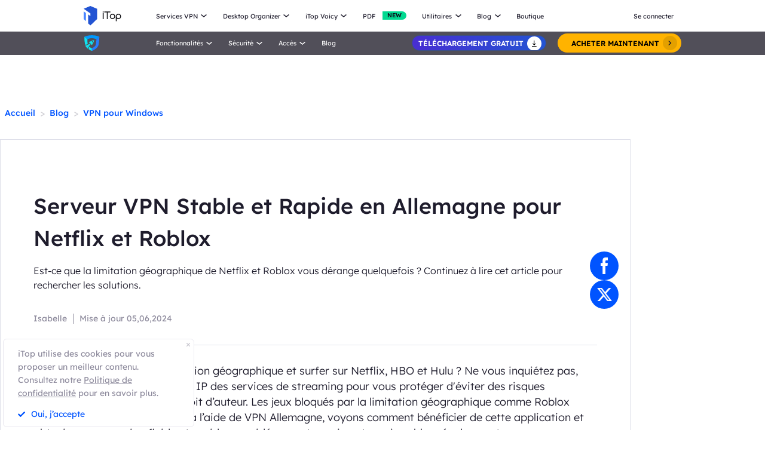

--- FILE ---
content_type: text/css
request_url: https://fr.itopvpn.com/assets/css/blog-detail.css?t=1768956275
body_size: 5397
content:
.blog .button-combe.btn-primary .noIcon,.blog-detail .button-combe.btn-primary .noIcon{padding-left:0}.blog .button-combe.btn-primary:hover .noIcon,.blog-detail .button-combe.btn-primary:hover .noIcon{left:50%}.blog .banner .button-combe.btn-primary .noIcon,.blog-detail .banner .button-combe.btn-primary .noIcon{left:50% !important;width:100%}.blog .banner .button-combe.btn-primary:hover .noIcon,.blog-detail .banner .button-combe.btn-primary:hover .noIcon{left:50% !important}.blog-detail{margin-top:123px}.blog-detail h1,.blog-detail h2,.blog-detail h3,.blog-detail h4,.blog-detail h5,.blog-detail h6,.blog-detail b,.blog-detail strong{font-weight:500}.blog-detail .tag{position:relative;display:inline-block;margin-top:-9px;margin-left:5px;vertical-align:top;padding:0px 10px;height:24px;line-height:24px;background-color:#ff4141;font-size:14px;color:#fff;border-radius:40px}.blog-detail .tag::after{position:absolute;content:"";width:10px;height:6px;left:3px;bottom:-3px;background:url(../images/itop-blog/arrow.png)}.blog-detail .box-shadow-img{margin:auto;display:block}.blog-detail .mob{display:none !important}.blog-detail b,.blog-detail strong{font-weight:bold}.blog-detail img{width:auto}.blog-detail .w-p{width:1200px;position:relative;margin:auto}.blog-detail .flex-box{display:flex;justify-content:space-between}.blog-detail .d_btn{display:flex;align-items:center;margin-top:30px}.blog-detail .d_btn .button-combe{margin-right:10px}.blog-detail .d_btn .btn-gold{border:1px solid #ffc144e0 !important}.blog-detail .d_btn .btn-gold .arrow-right{fill:#000 !important}.blog-detail .equipment{margin-top:9px}.blog-detail .equipment .icon-box .arrow-icon{fill:#1e1c2c}.blog-detail .equipment .icon-box .arrow-icon:hover{fill:#0054ff}.blog-detail .equipment span{font-size:12px;line-height:18px;color:#1e1c2c}.blog-detail .banner{align-items:center;padding:20px 50px;background:linear-gradient(106deg, rgba(141,83,235,0.1) 0%, rgba(0,84,255,0.1) 55%, rgba(48,222,180,0.1) 100%)}.blog-detail .banner li{list-style:none}.blog-detail .banner .right{width:600px}.blog-detail .banner .right dt h1{font-size:36px;line-height:54px;color:#1e1c2c}.blog-detail .banner .right dd p{font-size:16px;line-height:24px;color:#8e8b9d}.blog-detail .banner.idr{background:url(../images/itop-blog/idr-banner.png) no-repeat center;padding:45px 50px 20px}.blog-detail .banner.idr dt{position:relative}.blog-detail .banner.idr dt img{position:absolute;top:-15px;left:0px}.blog-detail .banner.idr h1{font:normal normal normal 36px/48px Lexend Deca}.blog-detail .banner.idr p{margin-top:10px;font:normal normal normal 16px/24px Lexend Deca}.blog-detail .banner.idr p.last{font-size:12px}.blog-detail .banner.idr .btn-primary{width:310px;background:linear-gradient(90deg, #3059ff 0%, #8219de 100%) 0% 0%}.blog-detail .banner.idr .btn-primary:hover{background:#3059ff}.blog-detail .nav{align-items:center;color:#cfced4;justify-content:flex-start;margin:40px auto 30px}.blog-detail .nav a{margin:0 8px;color:#0054ff;font-size:14px;line-height:28px;font-weight:500}.blog-detail .nav a:hover{text-decoration:underline}.blog-detail .article-cnt{padding:60px 115px 10px;background:#fff;border:1px solid #dedfe9}.blog-detail .article-cnt strong,.blog-detail .article-cnt b{font-weight:700}.blog-detail .article-cnt ul,.blog-detail .article-cnt ol{padding-left:40px}.blog-detail .article-cnt ul li,.blog-detail .article-cnt ol li{list-style:inherit}.blog-detail .article-cnt ul li::marker,.blog-detail .article-cnt ol li::marker{color:#8e8b9d}.blog-detail .article-cnt .banner li{list-style:none}.blog-detail .article-cnt .article-title{font-size:36px;line-height:54px;font-weight:500;margin-bottom:15px;color:#1e1c2c}.blog-detail .article-cnt .article-description{font-size:16px;line-height:24px;font-weight:300;color:#1e1c2c}.blog-detail .article-cnt .article-authors{display:flex;flex-direction:row;justify-items:flex-start;align-items:center;margin:30px 0}.blog-detail .article-cnt .article-authors span{font-size:14px;line-height:28px;font-weight:400;color:#8e8b9d}.blog-detail .article-cnt .article-authors ._split{display:inline-block;width:1px;height:17px;background-color:#8e8b9d;margin:0 10px}.blog-detail .article-cnt .article-share{overflow:hidden;border-bottom:1px solid #dddfeb}.blog-detail .article-cnt .article-share .share-box{float:right}.blog-detail .article-cnt .article-box{margin-top:30px}.blog-detail .article-cnt .article-box b,.blog-detail .article-cnt .article-box strong{font-weight:600 !important}.blog-detail .article-cnt .article-box p{text-align:left;margin-bottom:30px;color:#1e1c2c;font-size:18px;line-height:26px;font-weight:300}.blog-detail .article-cnt .article-box p:last-child{margin-bottom:0}.blog-detail .article-cnt .article-box p a{color:#0054ff;font-size:16px;line-height:24px;font-weight:300;text-decoration:underline;transition:all 0.3 ease}.blog-detail .article-cnt .article-box p a:hover{opacity:0.8;transition:all 0.3 ease}.blog-detail .article-cnt .article-box p img{box-shadow:0px 5px 10px #e8efff;border:1px solid #dfe3ff;margin:auto;display:block}.blog-detail .article-cnt .article-box .own-b{font-size:24px;line-height:40px;font-weight:500;margin-bottom:5px;color:#1e1c2c}.blog-detail .article-cnt .article-box .contents{margin:30px 0 50px}.blog-detail .article-cnt .article-box .contents dl dt{font-size:20px;font-weight:500;line-height:30px;padding-left:33px;margin-bottom:15px;color:#1e1c2c;position:relative}.blog-detail .article-cnt .article-box .contents dl dt::before{content:"";width:25px;height:18px;background:url("../images/itop-blog/icon-book.svg") no-repeat center;position:absolute;left:0;top:7px}.blog-detail .article-cnt .article-box .contents dl .list{margin-bottom:5px;transition:all 0.3s}.blog-detail .article-cnt .article-box .contents dl .list>a,.blog-detail .article-cnt .article-box .contents dl .list>h4,.blog-detail .article-cnt .article-box .contents dl .list h4{padding-left:32px;font-size:14px;line-height:22px;font-weight:500;display:inline-block;margin-bottom:5px;cursor:pointer;color:#3477ff;position:relative;background-color:transparent !important}.blog-detail .article-cnt .article-box .contents dl .list>a ._icon::before,.blog-detail .article-cnt .article-box .contents dl .list>h4 ._icon::before,.blog-detail .article-cnt .article-box .contents dl .list h4 ._icon::before{content:"";width:12px;transition:all 0.3s;height:10px;background:url(../images/itop-blog/arrow-up.svg) no-repeat center;position:relative;right:0;margin-left:10px;display:inline-block;top:0}.blog-detail .article-cnt .article-box .contents dl .list>a.hide ._icon::before,.blog-detail .article-cnt .article-box .contents dl .list>h4.hide ._icon::before,.blog-detail .article-cnt .article-box .contents dl .list h4.hide ._icon::before{transform:rotate(180deg)}.blog-detail .article-cnt .article-box .contents dl .list>a.hide+ul,.blog-detail .article-cnt .article-box .contents dl .list>h4.hide+ul,.blog-detail .article-cnt .article-box .contents dl .list h4.hide+ul{display:none}.blog-detail .article-cnt .article-box .contents dl .list>a:hover,.blog-detail .article-cnt .article-box .contents dl .list>h4:hover,.blog-detail .article-cnt .article-box .contents dl .list h4:hover{text-decoration:underline}.blog-detail .article-cnt .article-box .contents dl .list>a::after,.blog-detail .article-cnt .article-box .contents dl .list>h4::after,.blog-detail .article-cnt .article-box .contents dl .list h4::after{content:"";display:inline-block;position:absolute;top:9px;left:8px;width:4px;height:4px;border-radius:50%;background-color:#3477ff}.blog-detail .article-cnt .article-box .contents dl .list>a:hover,.blog-detail .article-cnt .article-box .contents dl .list>h4:hover,.blog-detail .article-cnt .article-box .contents dl .list h4:hover{text-decoration:underline}.blog-detail .article-cnt .article-box .contents dl .list ul{margin-bottom:12px;padding-left:32px}.blog-detail .article-cnt .article-box .contents dl .list ul li{margin-bottom:5px;font-size:14px;line-height:22px;color:#1e1c2c;list-style:none}.blog-detail .article-cnt .article-box .contents dl .list ul li a{color:#3477ff}.blog-detail .article-cnt .article-box .contents dl .list ul li a:hover{text-decoration:underline}.blog-detail .article-cnt .article-box .contents dl .list ul li:last-child{margin-bottom:10px}.blog-detail .article-cnt .article-box .contents dl .default{padding-left:32px;margin-bottom:10px}.blog-detail .article-cnt .article-box .contents dl .default a{position:relative;display:inline-block;font-size:14px;line-height:22px;font-weight:400;color:#3477ff;cursor:pointer}.blog-detail .article-cnt .article-box .contents dl .default a:hover{text-decoration:underline}.blog-detail .article-cnt .article-box .contents dl .default a::after{content:"";display:inline-block;position:absolute;top:9px;left:-25px;width:4px;height:4px;border-radius:50%;background-color:#3477ff}.blog-detail .article-cnt .article-box .nav-tis h2{font-size:30px;font-weight:500;line-height:50px;color:#1e1c2c;background:#e6efff;position:relative;margin-bottom:20px;padding:4px 0;padding-left:34px}.blog-detail .article-cnt .article-box .nav-tis h2::after{content:"";width:9px;background:#0054ff;position:absolute;left:0;top:0;bottom:0}.blog-detail .article-cnt .article-box .nav-tis h2.head-type-01{position:relative;margin-bottom:36px;padding:10px 16px;font-size:24px;line-height:28px;color:#fff;background:linear-gradient(to left, #6282fc, #ae8aee)}.blog-detail .article-cnt .article-box .nav-tis h2.head-type-01 a{color:#fff}.blog-detail .article-cnt .article-box .nav-tis h2.head-type-01::after{content:"";display:inline-block;position:absolute;left:0;top:auto;bottom:-16px;width:24px;height:16px;background:url(../images/blog/h2_bg_01.png) no-repeat}.blog-detail .article-cnt .article-box .nav-tis h2.head-type-02{position:relative;margin-bottom:36px;padding:10px 16px 10px 32px;font-size:24px;line-height:28px;background:linear-gradient(to right, #d9e4ff, transparent)}.blog-detail .article-cnt .article-box .nav-tis h2.head-type-02::after{content:"";display:inline-block;position:absolute;left:-32px;bottom:0;margin:auto;width:54px;height:55px;background:url(../images/blog/h2_bg_02.png) no-repeat}.blog-detail .article-cnt .article-box .banner1{background:#232137;padding:0 90px 0 38px;margin:70px 0 30px}.blog-detail .article-cnt .article-box .banner1 .right{width:380px}.blog-detail .article-cnt .article-box .banner1 .right dt h2{font-size:28px;line-height:42px;color:#fff}.blog-detail .article-cnt .article-box .banner1 .right li{font-size:14px;line-height:24px;color:#8e8b9d;padding-left:18px;position:relative}.blog-detail .article-cnt .article-box .banner1 .right li::before{content:"";position:absolute;background:url(../images/itop-blog/md-checkmark.svg) no-repeat center;width:9px;top:9px;left:0;height:7px}.blog-detail .article-cnt .article-box .banner1 .right .button-combe.btn-primary,.blog-detail .article-cnt .article-box .banner1 .right .btn-gold{width:214px !important;height:40px;padding:0 10px}.blog-detail .article-cnt .article-box .banner1 .right .btn-gold{padding:0 24px}.blog-detail .article-cnt .article-box .banner1 .right .button-combe.button .arrow-icon{left:10px}.blog-detail .article-cnt .article-box .banner1 .right .button-combe.btn-primary .noIcon,.blog-detail .article-cnt .article-box .banner1 .right .btn-gold .combe-text{font-size:14px;padding-left:0}.blog-detail .article-cnt .article-box .banner1 .right .equipment span{color:#8e8b9d}.blog-detail .article-cnt .article-box .banner1 .right .equipment .icon-box a{margin-left:8px}.blog-detail .article-cnt .article-box .banner1 .right .equipment .icon-box a:hover .arrow-icon{fill:#0054ff}.blog-detail .article-cnt .article-box .banner1 .right .equipment .icon-box .arrow-icon{fill:#8e8b9d;transform:scale(0.7)}.blog-detail .article-cnt .article-box .banner2{background:url(../images/itop-blog/detail-br2-bg.svg) no-repeat bottom;background-size:cover;padding:68px;margin:30px 0 90px;padding-bottom:120px;border:1px solid rgba(141,83,235,0.34)}.blog-detail .article-cnt .article-box .banner2 .left dt h2{font-size:28px;line-height:42px;font-weight:500;color:#1e1c2c;margin-bottom:5px}.blog-detail .article-cnt .article-box .banner2 .left dd li{font-size:14px;line-height:24px;padding-left:18px;color:#8e8b9d;position:relative}.blog-detail .article-cnt .article-box .banner2 .left dd li::before{content:"";position:absolute;background:url(../images/itop-blog/md-checkmark.svg) no-repeat center;width:9px;top:9px;left:0;height:7px}.blog-detail .article-cnt .article-box .banner2 .right{margin-top:30px;width:auto;text-align:center}.blog-detail .article-cnt .article-box .banner2 .right .d_btn{margin-top:15px;flex-wrap:wrap;justify-content:center}.blog-detail .article-cnt .article-box .banner2 .right .equipment{margin:0px auto;justify-content:center}.blog-detail .article-cnt .article-box .banner2 .right .equipment a{margin-left:10px}.blog-detail .article-cnt .article-box .banner2 .right .equipment a svg{transform:scale(0.8)}.blog-detail .article-cnt .article-box .banner3{align-items:flex-start;justify-content:center;padding-left:0;padding-right:0;margin:30px 0 30px;background:#fff}.blog-detail .article-cnt .article-box .banner3 .left p{margin-top:10px;font-size:14px;line-height:18px;text-align:center}.blog-detail .article-cnt .article-box .banner3 .right{margin-left:90px;width:500px}.blog-detail .article-cnt .article-box .banner3 .right dt b{margin-bottom:14px;display:inline-block;font-size:20px;line-height:25px;font-weight:600;letter-spacing:0px;text-align:left}.blog-detail .article-cnt .article-box .banner3 .right ul{padding-left:0}.blog-detail .article-cnt .article-box .banner3 .right li{font-size:14px;line-height:24px;padding-left:18px;position:relative;list-style:none}.blog-detail .article-cnt .article-box .banner3 .right li::before{content:"";position:absolute;background:url(../images/itop-blog/md-checkmark.svg) no-repeat center;width:9px;top:9px;left:0;height:7px}.blog-detail .article-cnt .article-box .banner3 .right .d_btn .button-combe.btn-primary .arrow-icon{left:20px}.blog-detail .article-cnt .article-box .banner3 .right .d_btn .button-combe.btn-primary .combe-text{top:9px;left:63px;text-align:left}.blog-detail .article-cnt .article-box .banner3 .right .d_btn .button-combe.btn-primary .combe-text span{display:block;font-size:12px;line-height:14px;font-weight:300;margin-left:-7px;transform:scale(0.9)}.blog-detail .article-cnt .article-box .banner3 .right .d_btn .security{justify-content:center;margin-top:10px}.blog-detail .article-cnt .article-box .banner3 .right .d_btn .security div{margin-left:6px;font-size:12px;line-height:20px;color:#8e8b9d}.blog-detail .article-cnt .article-box .banner4{align-items:flex-start;justify-content:center;padding-left:0;padding-right:0;margin:30px 0 30px;background:#fff}.blog-detail .article-cnt .article-box .banner4 .left p{margin-top:10px;font-size:14px;line-height:18px;text-align:center}.blog-detail .article-cnt .article-box .banner4 .right{margin-left:90px;width:500px}.blog-detail .article-cnt .article-box .banner4 .right dl{margin-top:43px;margin-left:-14px}.blog-detail .article-cnt .article-box .banner4 .right dl dt b{margin-bottom:14px;display:inline-block;font-size:20px;line-height:25px;font-weight:600;letter-spacing:0px;text-align:left}.blog-detail .article-cnt .article-box .banner4 .right ul{padding-left:0}.blog-detail .article-cnt .article-box .banner4 .right .d_btn .btn-wins-box{display:block !important}.blog-detail .article-cnt .article-box .banner4 .right .d_btn .btn-wins-box .button-combe{background:linear-gradient(90deg, #6584ff 0%, #0054ff 100%);border:none}.blog-detail .article-cnt .article-box .banner4 .right .d_btn .btn-wins-box .button-combe:hover{background:linear-gradient(90deg, #1965fd 0%, #70f 100%) !important}.blog-detail .article-cnt .article-box .banner4 .right .d_btn .btn-wins-box .button-combe .arrow-icon{fill:#fff;left:12px}.blog-detail .article-cnt .article-box .banner4 .right .d_btn .btn-wins-box .button-combe .combe-text{color:#fff}.blog-detail .article-cnt .article-box .banner4 .right .d_btn .btn-mac-box{display:block !important}.blog-detail .article-cnt .article-box .banner4 .right .d_btn .btn-mac-box .button-combe{width:270px;background:linear-gradient(90deg, #6584ff 0%, #0054ff 100%);border:none}.blog-detail .article-cnt .article-box .banner4 .right .d_btn .btn-mac-box .button-combe:hover{background:linear-gradient(90deg, #1965fd 0%, #70f 100%) !important}.blog-detail .article-cnt .article-box .banner4 .right .d_btn .btn-mac-box .button-combe .arrow-icon{fill:#fff;left:12px}.blog-detail .article-cnt .article-box .banner4 .right .d_btn .btn-mac-box .button-combe .combe-text{color:#fff}.blog-detail .article-cnt .article-box .banner4 .right .m_btn{display:flex;align-items:center}.blog-detail .article-cnt .article-box .banner4 .right .m_btn .mob{display:block;margin-top:-5px;margin-right:40px}.blog-detail .article-cnt .article-box .banner4 .right .m_btn .mob .arrow-right{fill:#000 !important}.blog-detail .article-cnt .article-box .banner4 .right li{font-size:14px;line-height:24px;padding-left:18px;position:relative;list-style:none}.blog-detail .article-cnt .article-box .banner4 .right li::before{content:"";position:absolute;background:url(../images/itop-blog/md-checkmark.svg) no-repeat center;width:9px;top:9px;left:0;height:7px}.blog-detail .article-cnt .article-box .banner4 .right .d_btn .button-combe.btn-primary .combe-text{top:9px;left:52px;text-align:left}.blog-detail .article-cnt .article-box .banner4 .right .d_btn .button-combe.btn-primary .combe-text span{display:block;font-size:12px;line-height:14px;font-weight:300;margin-left:-7px;transform:scale(0.9)}.blog-detail .article-cnt .article-box .banner4 .right .d_btn .security{justify-content:center;margin-top:10px}.blog-detail .article-cnt .article-box .banner4 .right .d_btn .security div{margin-left:6px;font-size:12px;line-height:20px;color:#8e8b9d}.blog-detail .article-cnt .article-box .banner5{align-items:flex-start;justify-content:center;padding-left:0;padding-right:0;margin:30px 0 30px;background:#fff}.blog-detail .article-cnt .article-box .banner5 .left p{margin-top:10px;font-size:14px;line-height:18px;text-align:center}.blog-detail .article-cnt .article-box .banner5 .right{margin-left:90px;width:500px}.blog-detail .article-cnt .article-box .banner5 .right dl{margin-top:43px;margin-left:-14px}.blog-detail .article-cnt .article-box .banner5 .right dl dt b{margin-bottom:14px;display:inline-block;font-size:20px;line-height:25px;font-weight:600;letter-spacing:0px;text-align:left}.blog-detail .article-cnt .article-box .banner5 .right ul{padding-left:0}.blog-detail .article-cnt .article-box .banner5 .right .d_btn .btn-wins-box{display:block !important}.blog-detail .article-cnt .article-box .banner5 .right .d_btn .btn-wins-box .button-combe{background:linear-gradient(90deg, #6584ff 0%, #0054ff 100%);border:none}.blog-detail .article-cnt .article-box .banner5 .right .d_btn .btn-wins-box .button-combe:hover{background:linear-gradient(90deg, #1965fd 0%, #70f 100%) !important}.blog-detail .article-cnt .article-box .banner5 .right .d_btn .btn-wins-box .button-combe .arrow-icon{fill:#fff;left:20px}.blog-detail .article-cnt .article-box .banner5 .right .d_btn .btn-wins-box .button-combe .combe-text{color:#fff}.blog-detail .article-cnt .article-box .banner5 .right .d_btn .btn-mac-box{display:block !important}.blog-detail .article-cnt .article-box .banner5 .right .d_btn .btn-mac-box .button-combe{width:270px;background:linear-gradient(90deg, #6584ff 0%, #0054ff 100%);border:none}.blog-detail .article-cnt .article-box .banner5 .right .d_btn .btn-mac-box .button-combe:hover{background:linear-gradient(90deg, #1965fd 0%, #70f 100%) !important}.blog-detail .article-cnt .article-box .banner5 .right .d_btn .btn-mac-box .button-combe .arrow-icon{fill:#fff}.blog-detail .article-cnt .article-box .banner5 .right .d_btn .btn-mac-box .button-combe .combe-text{color:#fff}.blog-detail .article-cnt .article-box .banner5 .right .m_btn{display:flex;align-items:center}.blog-detail .article-cnt .article-box .banner5 .right .m_btn .mob{display:block;margin-top:-5px;margin-right:40px}.blog-detail .article-cnt .article-box .banner5 .right .m_btn .mob .arrow-right{fill:#000 !important}.blog-detail .article-cnt .article-box .banner5 .right li{font-size:14px;line-height:24px;padding-left:18px;position:relative;list-style:none}.blog-detail .article-cnt .article-box .banner5 .right li::before{content:"";position:absolute;background:url(../images/itop-blog/md-checkmark.svg) no-repeat center;width:9px;top:9px;left:0;height:7px}.blog-detail .article-cnt .article-box .banner5 .right .d_btn .button-combe.btn-primary .arrow-icon{left:20px}.blog-detail .article-cnt .article-box .banner5 .right .d_btn .button-combe.btn-primary .combe-text{top:10px;left:55px;text-align:left}.blog-detail .article-cnt .article-box .banner5 .right .d_btn .button-combe.btn-primary .combe-text span{display:block;font-size:12px;line-height:14px;font-weight:300;margin-left:-7px;transform:scale(0.9)}.blog-detail .article-cnt .article-box .banner5 .right .d_btn .security{justify-content:center;margin-top:10px}.blog-detail .article-cnt .article-box .banner5 .right .d_btn .security div{margin-left:6px;font-size:12px;line-height:20px;color:#8e8b9d}.blog-detail .article-cnt .article-box .blog-btn-tl{margin-bottom:75px}.blog-detail .article-cnt .article-box .blog-btn-tl .d_btn{align-items:flex-start;justify-content:center}.blog-detail .article-cnt .article-box .blog-btn-tl .d_btn .equipment{justify-content:center}.blog-detail .article-cnt .article-box .blog-btn-tl .d_btn .equipment svg{transform:scale(0.8)}.blog-detail .article-cnt .article-box .tips{margin:60px 0 40px;font-size:12px;line-height:20px;color:#6c63ff;background:#f3f2ff;position:relative;padding:20px 35px}.blog-detail .article-cnt .article-box .tips p{margin-bottom:10px;font-size:16px;line-height:22px;font-weight:500}.blog-detail .article-cnt .article-box .tips .t{color:#fff;background:#6c63ff;border-radius:0px 16px 0px 0px;position:absolute;top:-32px;left:0;padding:4px 28px}.blog-detail .article-cnt .article-box .table-box{margin:40px 75px}.blog-detail .article-cnt .article-box .table-box table{margin:auto;border-collapse:inherit;border-bottom:1px solid #dddfeb}.blog-detail .article-cnt .article-box .table-box table thead tr th{color:#fff;background:#777980}.blog-detail .article-cnt .article-box .table-box table tr th,.blog-detail .article-cnt .article-box .table-box table tr td{vertical-align:middle;text-align:center;font-size:12px;line-height:14px;padding:5px;width:auto;font-style:normal;width:162px;text-align:center;border-left:1px solid #dddfeb;border-top:1px solid #dddfeb;font-weight:500;color:#26272e;line-height:20px}.blog-detail .article-cnt .article-box .table-box table tr th:last-child,.blog-detail .article-cnt .article-box .table-box table tr td:last-child{border-right:1px solid #dddfeb}.blog-detail .article-cnt .article-box .table-box table tr td{font-size:12px;padding:7px;background:#fff;color:#8e8b9d}.blog-detail .article-cnt .article-box .table-box table tr th{background:#9c9eb8;color:#fff;padding:10px;font-size:16px}.blog-detail .article-cnt .idr-banner-01{display:flex;justify-content:space-around;padding:20px 30px;align-items:center;background:url(../images/itop-blog/idr-banner-bg.png) no-repeat bottom}.blog-detail .article-cnt .idr-banner-01 .right{margin-left:60px}.blog-detail .article-cnt .idr-banner-01 .right dt{margin-bottom:10px}.blog-detail .article-cnt .idr-banner-01 .right dt b{text-align:left;font:normal normal normal 28px/36px Lexend Deca;color:#1e1c2c}.blog-detail .article-cnt .idr-banner-01 .right dd{font:normal normal normal 14px/20px Lexend Deca;color:#1e1c2c}.blog-detail .article-cnt .idr-banner-01 .right dd .btn-primary{width:310px;background:linear-gradient(90deg, #3059ff 0%, #8219de 100%) 0% 0%}.blog-detail .article-cnt .idr-banner-01 .right dd .btn-primary:hover{background:#3059ff}.blog-detail .article-cnt .idr-banner-01 .right dd.last{margin-top:10px;color:#8e8b9d;font-size:12px}.blog-detail .article-cnt .idr-banner-02{display:flex;justify-content:space-around;padding:20px 30px;align-items:center}.blog-detail .article-cnt .idr-banner-02 .left p{padding-left:35px;font:normal normal normal 12px/14px Lexend Deca;color:#1e1c2cb3}.blog-detail .article-cnt .idr-banner-02 .right{margin-right:100px}.blog-detail .article-cnt .idr-banner-02 .right dt{margin-bottom:15px}.blog-detail .article-cnt .idr-banner-02 .right dt b{font:normal normal 24px/36px Lexend;color:#1e1c2c}.blog-detail .article-cnt .idr-banner-02 .right dd{font:normal normal normal 12px/20px Lexend Deca}.blog-detail .article-cnt .idr-banner-02 .right dd ul{padding-left:0px}.blog-detail .article-cnt .idr-banner-02 .right dd li{position:relative;padding-left:15px;list-style-type:none;font:normal normal normal 13px/24px Lexend Deca}.blog-detail .article-cnt .idr-banner-02 .right dd li::after{position:absolute;content:"";width:9px;height:7px;left:0;top:8px;background:url(../images/itop-blog/md-checkmark.svg)}.blog-detail .article-cnt .idr-banner-02 .right dd li::marker{display:none}.blog-detail .article-cnt .idr-banner-02 .right dd .btn-primary{width:276px;height:60px;background:linear-gradient(90deg, #3059ff 0%, #8219de 100%) 0% 0%}.blog-detail .article-cnt .idr-banner-02 .right dd .btn-primary:hover{background:#3059ff}.blog-detail .article-cnt .idr-banner-02 .right dd p{margin-bottom:0px;font-size:14px}.blog-detail .article-cnt .idr-banner-03 .d_btn{justify-content:center;margin:0px auto;align-items:flex-start}.blog-detail .article-cnt .idr-banner-03 .d_btn p{margin-top:10px;font:normal normal normal 12px/20px Lexend Deca;color:#1e1c2c}.blog-detail .article-cnt .idr-banner-03 .d_btn .btn-primary{background:linear-gradient(90deg, #3059ff 0%, #8219de 100%) 0% 0%}.blog-detail .article-cnt .idr-banner-03 .d_btn .btn-primary:hover{background:#3059ff}.blog-detail .article-cnt .browser-banner{position:relative;width:100%;height:350px;display:flex;justify-content:center;align-items:center;background:linear-gradient(90deg, #e1ddfe 0%, #e8f5fa 100%) 0% 0%}.blog-detail .article-cnt .browser-banner::after{position:absolute;content:"";width:453px;height:211px;left:0;top:0;background:url(../images/itop-blog/browser-bg.png)}.blog-detail .article-cnt .browser-banner .right h2{margin:0px;font:normal normal normal 28px/42px Lexend Deca}.blog-detail .article-cnt .browser-banner .right h3{margin-bottom:20px;font:normal normal normal 20px/42px Lexend Deca}.blog-detail .article-cnt .browser-banner .right p{margin-bottom:0px;font:normal normal normal 14px/24px Lexend Deca;color:#706c83;padding-left:20px;background:url(../images/itop-blog/md-checkmark.svg) no-repeat left 9px}.blog-detail .article-cnt .browser-banner .right .btn-primary{display:flex;width:221px;height:48px;padding:0px;margin-top:20px;align-items:center;justify-content:center;color:#fff;background:linear-gradient(270deg, #7a52ff 0%, #226bff 100%) 0% 0%}.blog-detail .article-cnt .browser-banner .right .btn-primary:hover{background:transparent linear-gradient(270deg, #65b2ff 0%, #27f 100%) 0% 0% no-repeat padding-box}.blog-detail .article-cnt .browser-btn-tl{margin-bottom:20px;justify-content:center;align-items:flex-start}.blog-detail .article-cnt .browser-btn-tl .d_btn{flex-wrap:wrap;justify-content:center;align-items:flex-start}.blog-detail .article-cnt .browser-btn-tl .d_btn .btn-primary{width:276px;display:flex;justify-content:center;align-items:center;color:#fff;background:transparent linear-gradient(90deg, #236bfb 0%, #7a53fb 100%) 0% 0% no-repeat padding-box}.blog-detail .article-cnt .browser-btn-tl .d_btn .btn-primary:hover{background:transparent linear-gradient(270deg, #65b2ff 0%, #27f 100%) 0% 0% no-repeat padding-box}.blog-detail .article-cnt .browser-btn-tl .d_btn .btn-gold{width:276px !important}.blog-detail .article-cnt .browser-btn-tl p{margin-top:10px;width:100%;font:normal normal normal 14px/20px Lexend Deca}.blog .article-related-reference,.blog-detail .article-related-reference,.blogdetail-body .article-related-reference{margin:120px auto;width:1200px}.blog .article-related-reference dt,.blog-detail .article-related-reference dt,.blogdetail-body .article-related-reference dt{font-size:24px;line-height:36px;color:#1e1c2c;margin-bottom:20px;position:relative;padding-left:22px;background-color:#fff3dc}.blog .article-related-reference dt::after,.blog-detail .article-related-reference dt::after,.blogdetail-body .article-related-reference dt::after{content:"";width:9px;background:#ffb21c;position:absolute;top:0;left:0;bottom:0}.blog .article-related-reference .search-box,.blog-detail .article-related-reference .search-box,.blogdetail-body .article-related-reference .search-box{display:flex;justify-content:flex-start;flex-wrap:wrap}.blog .article-related-reference .search-box li,.blog-detail .article-related-reference .search-box li,.blogdetail-body .article-related-reference .search-box li{position:relative;width:290px;border:1px solid #e7e5ec;overflow:hidden;margin-right:13px;margin-bottom:9px;transition:0.5s ease-in-out}.blog .article-related-reference .search-box li:hover,.blog-detail .article-related-reference .search-box li:hover,.blogdetail-body .article-related-reference .search-box li:hover{transition:0.5s ease-in-out;box-shadow:1px 9px 20px 0px rgba(0,0,0,0.25)}.blog .article-related-reference .search-box li:hover img,.blog-detail .article-related-reference .search-box li:hover img,.blogdetail-body .article-related-reference .search-box li:hover img{transform:scale(1.1)}.blog .article-related-reference .search-box li:hover .search-text p,.blog-detail .article-related-reference .search-box li:hover .search-text p,.blogdetail-body .article-related-reference .search-box li:hover .search-text p{color:#016ff7}.blog .article-related-reference .search-box li .img-box,.blog-detail .article-related-reference .search-box li .img-box,.blogdetail-body .article-related-reference .search-box li .img-box{width:100%;height:154px;overflow:hidden;overflow:hidden}.blog .article-related-reference .search-box li .img-box>img,.blog-detail .article-related-reference .search-box li .img-box>img,.blogdetail-body .article-related-reference .search-box li .img-box>img{width:inherit;height:inherit}.blog .article-related-reference .search-box li img,.blog-detail .article-related-reference .search-box li img,.blogdetail-body .article-related-reference .search-box li img{display:block;width:100%;transition:0.5s ease-in-out;object-fit:cover}.blog .article-related-reference .search-box li .search-text,.blog-detail .article-related-reference .search-box li .search-text,.blogdetail-body .article-related-reference .search-box li .search-text{background-color:#fff;padding:32px 19px;border-top:none}.blog .article-related-reference .search-box li .search-text p,.blog-detail .article-related-reference .search-box li .search-text p,.blogdetail-body .article-related-reference .search-box li .search-text p{position:relative;display:inline-block;width:100%;margin-bottom:0;font-size:14px;font-weight:400;color:#27282e;line-height:22px;display:-webkit-box;-webkit-box-orient:vertical;-webkit-line-clamp:3;overflow:hidden}.blog .article-related-reference .search-box li:nth-child(4n),.blog-detail .article-related-reference .search-box li:nth-child(4n),.blogdetail-body .article-related-reference .search-box li:nth-child(4n){margin-right:0}@media screen and (max-width: 768px){.m_btn .free{margin:27px auto 5px;background:linear-gradient(90deg, #6584ff 0%, #0054ff 100%)}.m_btn .buy{background:#ffb21c;margin:auto}.m_btn .buy,.m_btn .free{width:205px;border-radius:6px;font-size:14px;line-height:44px;color:#fff;text-align:center;height:45px;display:block}.blog-detail{margin-top:3rem}.blog-detail .box-shadow-img{max-width:100%;height:auto !important}.blog-detail .pc{display:none !important}.blog-detail .mob{display:block !important}.blog-detail .w-p{width:100%;padding:0 15px}.blog-detail b,.blog-detail strong{font-weight:600}.blog-detail .flex-box{flex-wrap:wrap}.blog-detail .flex-box.nav{margin-top:20px}.blog-detail .flex-box.nav a{font-size:12px}.blog-detail .banner{align-items:center;padding:30px}.blog-detail .banner::after{content:"";background:url(../images/itop-blog/banner-bg-mob.svg) no-repeat center;background-size:cover;position:absolute;bottom:0;left:0;z-index:-1;height:242px;right:0}.blog-detail .banner .right{width:auto}.blog-detail .banner .right dt h2{font-size:24px;line-height:30px;font-weight:500;text-align:center}.blog-detail .banner .right dd p{font-size:14px;line-height:20px;margin-top:13px;text-align:center}.blog-detail .article-cnt{border:none}.blog-detail .article-cnt .article-title{font-size:24px;line-height:36px;margin-bottom:10px}.blog-detail .article-cnt .article-description{font-size:14px;line-height:18px}.blog-detail .article-cnt .article-authors{margin:20px 0 15px}.blog-detail .article-cnt .article-authors span{font-size:12px;line-height:14px}.blog-detail .article-cnt .article-box{margin-top:15px}.blog-detail .article-cnt .article-box .own-b{font-size:16px;line-height:24px}.blog-detail .article-cnt .article-box p{font-size:14px;line-height:22px}.blog-detail .article-cnt .article-box p a{font-size:14px;line-height:22px}.blog-detail .article-cnt .article-box p img{display:inline-block;max-width:100% !important;width:100% !important;height:auto !important}.blog-detail .article-cnt .article-box .contents{padding:35px 40px;margin:25px 0 30px}.blog-detail .article-cnt .article-box .contents dl dt{font-size:18px;line-height:24px;padding-left:27px;margin-bottom:10px}.blog-detail .article-cnt .article-box .contents dl dt::before{top:5px;width:17px;height:15px;background-size:100%}.blog-detail .article-cnt .article-box .contents dl .list>a,.blog-detail .article-cnt .article-box .contents dl .list>h4{font-size:14px;line-height:18px;font-weight:400;margin-bottom:5px}.blog-detail .article-cnt .article-box .contents dl .list>a::after,.blog-detail .article-cnt .article-box .contents dl .list>h4::after{width:4px;height:4px}.blog-detail .article-cnt .article-box .contents dl .list ul li{font-weight:400;font-size:12px}.blog-detail .article-cnt .article-box .contents dl .default a{font-size:14px;line-height:21px;font-weight:400}.blog-detail .article-cnt .article-box .nav-tis h2{font-size:20px;line-height:28px;font-weight:500}.blog-detail .article-cnt .article-box .nav-tis h2::after{width:4px}.blog-detail .article-cnt .article-box .nav-tis h2.head-type-01{padding:5px 16px;font-size:18px}.blog-detail .article-cnt .article-box .nav-tis h2.head-type-02{margin-left:20px;padding-left:25px;font-size:18px}.blog-detail .article-cnt .article-box .nav-tis h2.head-type-02::after{left:-26px;width:47px;height:48px;background-size:100%}.blog-detail .article-cnt .article-box .table-box{overflow:scroll;width:100%;padding-left:80px;margin:45px 0}.blog-detail .article-cnt .article-box .table-box table{margin:initial}.blog-detail .article-cnt .article-box .table-box table tr th,.blog-detail .article-cnt .article-box .table-box table tr td{font-size:12px;padding:4px;width:80px;height:30px}.blog-detail .article-cnt .article-box .table-box table tr th:first-child,.blog-detail .article-cnt .article-box .table-box table tr td:first-child{position:absolute;left:15px;border-right:1px solid #dddfeb}.blog-detail .article-cnt .article-box .table-box table tr th:nth-child(2n),.blog-detail .article-cnt .article-box .table-box table tr td:nth-child(2n){border-left:none}.blog-detail .article-cnt .article-box .tips{padding:25px 18px;margin:60px 0 40px}.blog-detail .article-cnt .article-box .banner1{padding:170px 30px 30px;position:relative}.blog-detail .article-cnt .article-box .banner1 .left{position:absolute;left:30px;right:30px;top:0}.blog-detail .article-cnt .article-box .banner1 .left img{width:100%}.blog-detail .article-cnt .article-box .banner1 .right{position:relative;z-index:2}.blog-detail .article-cnt .article-box .banner1 .right dt h2{font-size:24px;line-height:30px;font-weight:500;margin-bottom:10px}.blog-detail .article-cnt .article-box .banner2{padding:25px 30px 30px;background:url(../images/itop-blog/detail-br2-bg-mob.svg) no-repeat bottom;background-size:cover}.blog-detail .article-cnt .article-box .banner2 .left dt h2{text-align:center;font-size:24px;line-height:30px;font-weight:500;margin-bottom:10px}.blog-detail .article-cnt .article-box .banner2 .right{margin:auto}.blog-detail .article-cnt .article-box .banner3{margin:20px 0;padding:90px 0 30px;position:relative}.blog-detail .article-cnt .article-box .banner3 .left{position:absolute;left:0;right:0;margin:-88px auto 0;z-index:9;text-align:center}.blog-detail .article-cnt .article-box .banner3 .left.pc{display:none}.blog-detail .article-cnt .article-box .banner3 .left img{margin-bottom:0;width:120px}.blog-detail .article-cnt .article-box .banner3 .left p{margin-top:0;font-size:12px;line-height:15px}.blog-detail .article-cnt .article-box .banner3 .right{position:relative;z-index:2;margin-left:0;padding-top:106px;padding-bottom:33px;padding-left:34px;padding-right:34px;width:100%;background-color:#eff4ff;border-radius:5px}.blog-detail .article-cnt .article-box .banner3 .right dt b{font:normal normal 500 18px/29px Lexend;margin-bottom:10px;text-align:center}.blog-detail .article-cnt .article-box .banner3 .right ul li{font-size:12px;line-height:18px}.blog-detail .article-cnt .article-box .banner3 .right .m_btn .free{margin-top:15px}.blog-detail .article-cnt .article-box .banner4{margin:20px 0;padding:90px 0 30px;position:relative}.blog-detail .article-cnt .article-box .banner4 .left{position:absolute;left:0;right:0;margin:-88px auto 0;z-index:9;text-align:center}.blog-detail .article-cnt .article-box .banner4 .left.pc{display:none}.blog-detail .article-cnt .article-box .banner4 .left img{margin-bottom:0;width:182px}.blog-detail .article-cnt .article-box .banner4 .left p{margin-top:0;font-size:12px;line-height:15px}.blog-detail .article-cnt .article-box .banner4 .right{position:relative;z-index:2;margin-left:0;padding-top:106px;padding-bottom:33px;padding-left:34px;padding-right:34px;width:100%;background:transparent linear-gradient(0deg, #f5f8ff 0%, #f7efff 100%) 0% 0% no-repeat padding-box;border-radius:5px}.blog-detail .article-cnt .article-box .banner4 .right dl dt{text-align:center}.blog-detail .article-cnt .article-box .banner4 .right dl dt b{font:normal normal 500 18px/29px Lexend;margin-bottom:10px;text-align:center;font-weight:bold;width:237px;margin-top:-40px}.blog-detail .article-cnt .article-box .banner4 .right ul li{font-size:14px;line-height:24px}.blog-detail .article-cnt .article-box .banner4 .right .b_btn{flex-direction:column}.blog-detail .article-cnt .article-box .banner4 .right .m_btn{height:90px;margin-bottom:-30px;padding-top:1px}.blog-detail .article-cnt .article-box .banner4 .right .m_btn .free{margin-top:15px;background:transparent linear-gradient(90deg, #6082ff 0%, #0255ff 100%) 0% 0% no-repeat padding-box;color:#fff}.blog-detail .article-cnt .article-box .banner5{margin:20px 0;padding:90px 0 30px;position:relative}.blog-detail .article-cnt .article-box .banner5 .left{position:absolute;left:0;right:0;margin:-88px auto 0;z-index:9;text-align:center}.blog-detail .article-cnt .article-box .banner5 .left.pc{display:none}.blog-detail .article-cnt .article-box .banner5 .left img{margin-bottom:0;width:182px}.blog-detail .article-cnt .article-box .banner5 .left p{margin-top:0;font-size:12px;line-height:15px}.blog-detail .article-cnt .article-box .banner5 .right{position:relative;z-index:2;margin-left:0;padding-top:106px;padding-bottom:33px;padding-left:34px;padding-right:34px;width:100%;background:transparent linear-gradient(0deg, #f5f8ff 0%, #f7efff 100%) 0% 0% no-repeat padding-box;border-radius:5px}.blog-detail .article-cnt .article-box .banner5 .right dl dt{text-align:center}.blog-detail .article-cnt .article-box .banner5 .right dl dt b{font:normal normal 500 18px/29px Lexend;margin-bottom:10px;text-align:center;font-weight:bold;width:196px;margin-top:-40px}.blog-detail .article-cnt .article-box .banner5 .right ul li{font-size:14px;line-height:24px}.blog-detail .article-cnt .article-box .banner5 .right .b_btn{flex-direction:column}.blog-detail .article-cnt .article-box .banner5 .right .m_btn{height:90px;margin-bottom:-30px;padding-top:1px}.blog-detail .article-cnt .article-box .banner5 .right .m_btn .free{margin-top:15px;background:transparent linear-gradient(90deg, #6082ff 0%, #0255ff 100%) 0% 0% no-repeat padding-box;color:#fff}.blog-detail .article-cnt .idr-banner-01{background:transparent linear-gradient(106deg, rgba(141,83,235,0.1) 0%, rgba(0,84,255,0.1) 55%, rgba(48,222,180,0.1) 100%) 0% 0% no-repeat padding-box}.blog-detail .article-cnt .idr-banner-01 .right{margin-left:0px}.blog-detail .article-cnt .idr-banner-02{flex-wrap:wrap}.blog-detail .article-cnt .idr-banner-02 .right{margin-right:0px}.blog-detail .article-cnt .idr-banner-02 .d_btn{flex-wrap:wrap}.blog-detail .article-cnt .idr-banner-03 .d_btn{flex-wrap:wrap}.blog-detail .article-cnt .idr-banner-03 .button-link{display:block}.blog-detail .article-cnt .browser-banner{padding:20px 10px;height:auto;flex-wrap:wrap-reverse}.blog-detail .article-cnt .browser-banner .right h2{font-size:24px}.blog-detail .article-cnt .browser-banner .right h3{font-size:16px;line-height:36px}.blog .article-related-reference,.blog-detail .article-related-reference,.blogdetail-body .article-related-reference{margin:50px 0 80px;padding:0 15px;width:100%}.blog .article-related-reference dt,.blog-detail .article-related-reference dt,.blogdetail-body .article-related-reference dt{font-size:18px;line-height:20px;padding:2px 0;padding-left:11px}.blog .article-related-reference dt::after,.blog-detail .article-related-reference dt::after,.blogdetail-body .article-related-reference dt::after{width:4px}.blog .article-related-reference .search-box,.blog-detail .article-related-reference .search-box,.blogdetail-body .article-related-reference .search-box{justify-content:space-between}.blog .article-related-reference .search-box li,.blog-detail .article-related-reference .search-box li,.blogdetail-body .article-related-reference .search-box li{margin-right:0;width:49%;margin-bottom:7px}.blog .article-related-reference .search-box li .img-box,.blog-detail .article-related-reference .search-box li .img-box,.blogdetail-body .article-related-reference .search-box li .img-box{height:122px}.blog .article-related-reference .search-box li .search-text,.blog-detail .article-related-reference .search-box li .search-text,.blogdetail-body .article-related-reference .search-box li .search-text{padding:12px 10px}}


--- FILE ---
content_type: image/svg+xml
request_url: https://fr.itopvpn.com/assets/images/blog/20240222/share_tw.svg
body_size: 62310
content:
<svg xmlns="http://www.w3.org/2000/svg" xmlns:xlink="http://www.w3.org/1999/xlink" width="25" height="22" viewBox="0 0 25 22">
  <defs>
    <pattern id="pattern" preserveAspectRatio="none" width="100%" height="100%" viewBox="0 0 2321 2100">
      <image width="2321" height="2100" xlink:href="[data-uri]"/>
    </pattern>
  </defs>
  <rect width="25" height="22" fill="url(#pattern)"/>
</svg>
